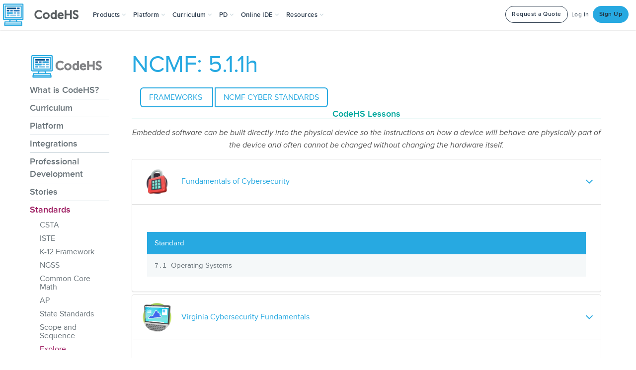

--- FILE ---
content_type: text/javascript
request_url: https://staticdev.codehs.com/gulp/05e5a2b97d6de46583ea6ca0064886eb65f9e9cf/esbuild/chunk-XNHX3L5P.js
body_size: 1476
content:
import{c as h}from"./chunk-DGJUBN33.js";var u=h(()=>{window.$.fn.autogrow=function(s){return this.filter("textarea").each(function(){var i=$(this),o=i.height(),n=i.css("lineHeight"),t=$("<div></div>").css({position:"absolute",top:-1e4,left:-1e4,width:$(this).width(),fontSize:i.css("fontSize"),fontFamily:i.css("fontFamily"),lineHeight:i.css("lineHeight"),resize:"none"}).appendTo(document.body),e=function(){var a=this.value.replace(/</g,"&lt;").replace(/>/g,"&gt;").replace(/&/g,"&amp;").replace(/\n/g,"<br/>");t.html(a),$(this).css("height",Math.max(t.height()+20,o))};$(this).on("change",e).on("keyup",e).on("keydown",e),e.apply(this)}),this};window.$.fn.minimizable=function(s){var i=$(this),o=$(s.title),n=s.open===void 0?!0:s.open,t;n?t=$('<i class="icon-hide-show icon-minus" rel="tooltip" title="Hide"></i>'):(i.toggle(),t=$('<i class="icon-hide-show icon-plus" rel="tooltip" title="Show"></i>')),o.append(t),t.tooltip();function e(){i.toggle(),t.tooltip("hide"),n?(t.removeClass("icon-minus").addClass("icon-plus"),t.attr("data-original-title","Show")):(t.removeClass("icon-plus").addClass("icon-minus"),t.attr("data-original-title","Hide")),n=!n}return o.on("click",e),this};window.$.fn.exists=function(){return $(this).length>0};$(document).ajaxSend(function(s,i,o){function n(e){var a=null;if(document.cookie&&document.cookie!=="")for(var r=document.cookie.split(";"),l=0;l<r.length;l++){var c=r[l].trim();if(c.substring(0,e.length+1)==e+"="){a=decodeURIComponent(c.substring(e.length+1));break}}return a}function t(e){return/^(GET|HEAD|OPTIONS|TRACE)$/.test(e)}!t(o.type)&&!this.crossDomain&&i.setRequestHeader("X-CSRFToken",n("csrftoken"))})});export{u as a};
